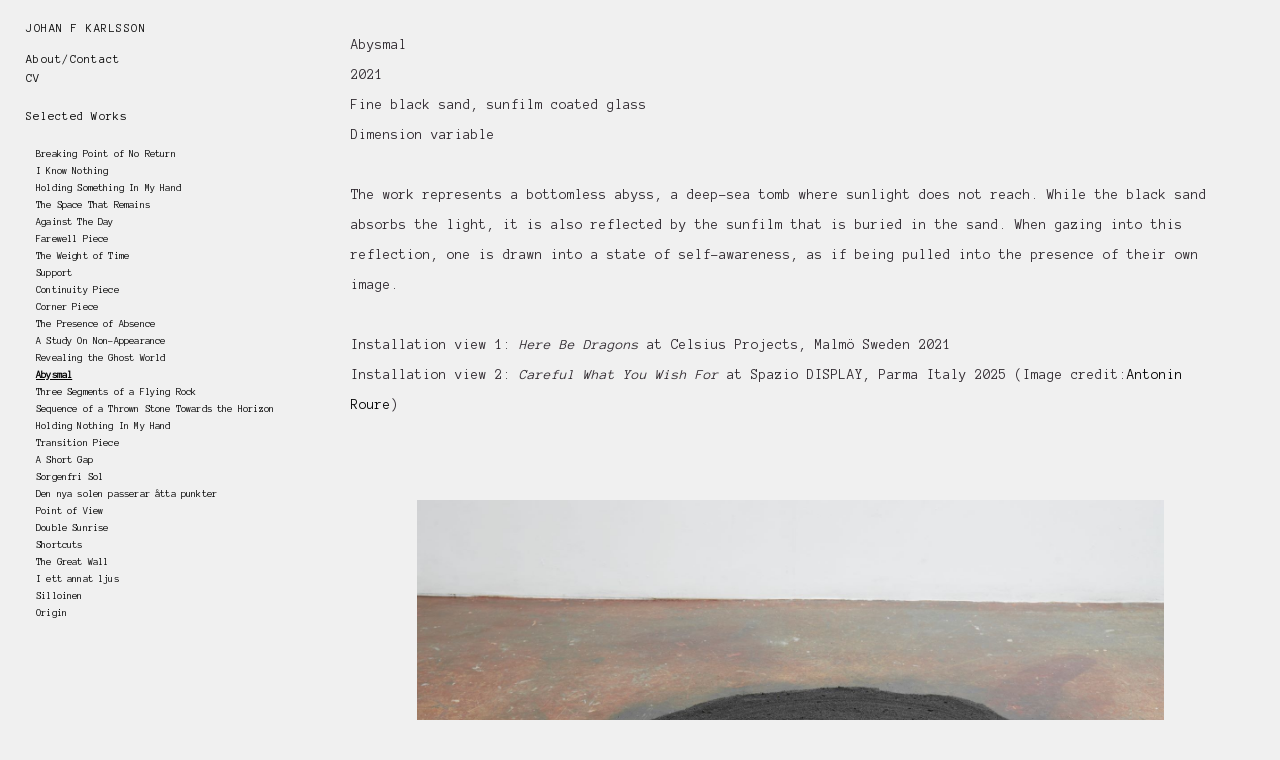

--- FILE ---
content_type: text/html; charset=UTF-8
request_url: https://www.johanfkarl.com/abysmal
body_size: 10343
content:
<!doctype html>
<html lang="se" site-body ng-controller="baseController" prefix="og: http://ogp.me/ns#">
<head>
        <title>Abysmal</title>
    <base href="/">
    <meta charset="UTF-8">
    <meta http-equiv="X-UA-Compatible" content="IE=edge,chrome=1">
    <meta name="viewport" content="width=device-width, initial-scale=1">

    <link rel="manifest" href="/manifest.webmanifest">

	
    <meta name="keywords" content="johanfkarl.com, Abysmal, ">
    <meta name="generator" content="johanfkarl.com">
    <meta name="author" content="johanfkarl.com">

    <meta itemprop="name" content="Abysmal">
    <meta itemprop="url" content="https://www.johanfkarl.com/abysmal">

    <link rel="alternate" type="application/rss+xml" title="RSS Abysmal" href="/extra/rss" />
    <!-- Open Graph data -->
    <meta property="og:title" name="title" content="Abysmal">

	
    <meta property="og:site_name" content="Johan F. Karlsson">
    <meta property="og:url" content="https://www.johanfkarl.com/abysmal">
    <meta property="og:type" content="website">

            <!--    This part will not change dynamically: except for Gallery image-->

    <meta property="og:image" content="https://dvqlxo2m2q99q.cloudfront.net/000_clients/626825/page/626825H6ucehZI.jpg">
    <meta property="og:image:height" content="1254">
    <meta property="og:image:width" content="1672">

    
    <meta property="fb:app_id" content="291101395346738">

    <!-- Twitter Card data -->
    <meta name="twitter:url" content="https://www.johanfkarl.com/abysmal">
    <meta name="twitter:title" content="Abysmal">

	
	<meta name="twitter:site" content="Johan F. Karlsson">
    <meta name="twitter:creator" content="johanfkarl.com">

    <link rel="dns-prefetch" href="https://cdn.portfolioboxdns.com">

    	
	<link rel="icon" href="https://dvqlxo2m2q99q.cloudfront.net/000_clients/626825/file/32x32-626825C3B59KfR.ico" type="image/x-icon" />
    <link rel="shortcut icon" href="https://dvqlxo2m2q99q.cloudfront.net/000_clients/626825/file/32x32-626825C3B59KfR.png" type="image/png" />
    <link rel="apple-touch-icon" sizes="57x57" href="https://dvqlxo2m2q99q.cloudfront.net/000_clients/626825/file/57x57-626825C3B59KfR.png" type="image/png" />
	<link rel="apple-touch-icon" sizes="114x114" href="https://dvqlxo2m2q99q.cloudfront.net/000_clients/626825/file/114x114-626825C3B59KfR.png" type="image/png" />
	<link rel="apple-touch-icon" sizes="72x72" href="https://dvqlxo2m2q99q.cloudfront.net/000_clients/626825/file/72x72-626825C3B59KfR.png" type="image/png" />
	<link rel="apple-touch-icon" sizes="144x144" href="https://dvqlxo2m2q99q.cloudfront.net/000_clients/626825/file/144x144-626825C3B59KfR.png" type="image/png" />
	<link rel="apple-touch-icon" sizes="60x60" href="https://dvqlxo2m2q99q.cloudfront.net/000_clients/626825/file/60x60-626825C3B59KfR.png" type="image/png" />
	<link rel="apple-touch-icon" sizes="120x120" href="https://dvqlxo2m2q99q.cloudfront.net/000_clients/626825/file/120x120-626825C3B59KfR.png" type="image/png" />
	<link rel="apple-touch-icon" sizes="76x76" href="https://dvqlxo2m2q99q.cloudfront.net/000_clients/626825/file/76x76-626825C3B59KfR.png" type="image/png" />
	<link rel="apple-touch-icon" sizes="152x152" href="https://dvqlxo2m2q99q.cloudfront.net/000_clients/626825/file/152x152-626825C3B59KfR.png" type="image/png" />
	<link rel="apple-touch-icon" sizes="196x196" href="https://dvqlxo2m2q99q.cloudfront.net/000_clients/626825/file/196x196-626825C3B59KfR.png" type="image/png" />
	<link rel="mask-icon" href="https://dvqlxo2m2q99q.cloudfront.net/000_clients/626825/file/16x16-626825C3B59KfR.svg">
	<link rel="icon" href="https://dvqlxo2m2q99q.cloudfront.net/000_clients/626825/file/196x196-626825C3B59KfR.png" type="image/png" />
	<link rel="icon" href="https://dvqlxo2m2q99q.cloudfront.net/000_clients/626825/file/192x192-626825C3B59KfR.png" type="image/png" />
	<link rel="icon" href="https://dvqlxo2m2q99q.cloudfront.net/000_clients/626825/file/168x168-626825C3B59KfR.png" type="image/png" />
	<link rel="icon" href="https://dvqlxo2m2q99q.cloudfront.net/000_clients/626825/file/96x96-626825C3B59KfR.png" type="image/png" />
	<link rel="icon" href="https://dvqlxo2m2q99q.cloudfront.net/000_clients/626825/file/48x48-626825C3B59KfR.png" type="image/png" />
	<link rel="icon" href="https://dvqlxo2m2q99q.cloudfront.net/000_clients/626825/file/32x32-626825C3B59KfR.png" type="image/png" />
	<link rel="icon" href="https://dvqlxo2m2q99q.cloudfront.net/000_clients/626825/file/16x16-626825C3B59KfR.png" type="image/png" />
	<link rel="icon" href="https://dvqlxo2m2q99q.cloudfront.net/000_clients/626825/file/128x128-626825C3B59KfR.png" type="image/png" />
	<meta name="application-name" content="Johan F. Karlsson"/>
	<meta name="theme-color" content="#f0f0f0">
	<meta name="msapplication-config" content="browserconfig.xml" />

	<!-- sourcecss -->
<link rel="stylesheet" href="https://cdn.portfolioboxdns.com/pb3/application/_output/pb.out.front.ver.1764936980995.css" />
<!-- /sourcecss -->

    
			<script async src="https://www.googletagmanager.com/gtag/js?id=G-G3ML6BZYH3"></script>
			<script>
			  window.dataLayer = window.dataLayer || [];
			  function gtag(){dataLayer.push(arguments);}
			  gtag('js', new Date());
			  
			  gtag('config', 'G-G3ML6BZYH3');
			</script>
            

</head>
<body id="pb3-body" pb-style="siteBody.getStyles()" style="visibility: hidden;" ng-cloak class="{{siteBody.getClasses()}}" data-rightclick="{{site.EnableRightClick}}" data-imgshadow="{{site.ThumbDecorationHasShadow}}" data-imgradius="{{site.ThumbDecorationBorderRadius}}"  data-imgborder="{{site.ThumbDecorationBorderWidth}}">

<img ng-if="site.LogoDoUseFile == 1" ng-src="{{site.LogoFilePath}}" alt="" style="display:none;">

<pb-scrol-to-top></pb-scrol-to-top>

<div class="containerNgView" ng-view autoscroll="true" page-font-helper></div>

<div class="base" ng-cloak>
    <div ng-if="base.popup.show" class="popup">
        <div class="bg" ng-click="base.popup.close()"></div>
        <div class="content basePopup">
            <div ng-include="base.popup.view"></div>
        </div>
    </div>
</div>

<logout-front></logout-front>

<script src="https://cdn.portfolioboxdns.com/pb3/application/_output/3rd.out.front.ver.js"></script>

<!-- sourcejs -->
<script src="https://cdn.portfolioboxdns.com/pb3/application/_output/pb.out.front.ver.1764936980995.js"></script>
<!-- /sourcejs -->

    <script>
        $(function(){
            $(document).on("contextmenu",function(e){
                return false;
            });
            $("body").on('mousedown',"img",function(){
                return false;
            });
            document.body.style.webkitTouchCallout='none';

	        $(document).on("dragstart", function() {
		        return false;
	        });
        });
    </script>
	<style>
		img {
			user-drag: none;
			user-select: none;
			-moz-user-select: none;
			-webkit-user-drag: none;
			-webkit-user-select: none;
			-ms-user-select: none;
		}
		[data-role="mobile-body"] .type-galleries main .gallery img{
			pointer-events: none;
		}
	</style>

<script>
    var isLoadedFromServer = true;
    var seeLiveMobApp = "";

    if(seeLiveMobApp == true || seeLiveMobApp == 1){
        if(pb.utils.isMobile() == true){
            pbAng.isMobileFront = seeLiveMobApp;
        }
    }
    var serverData = {
        siteJson : {"Guid":"16295MulYl9kP8zD","Id":626825,"Url":"johanfkarl.com","IsUnpublished":0,"SecondaryUrl":null,"AccountType":1,"LanguageId":1,"IsSiteLocked":0,"MetaValidationTag":null,"CustomCss":"","CustomHeaderBottom":null,"CustomBodyBottom":"","MobileLogoText":"Johan F. Karlsson","MobileMenuBoxColor":"#ffffff","MobileLogoDoUseFile":0,"MobileLogoFileName":null,"MobileLogoFileHeight":null,"MobileLogoFileWidth":null,"MobileLogoFileNameS3Id":null,"MobileLogoFilePath":null,"MobileLogoFontFamily":"'Anonymous Pro', sans-serif","MobileLogoFontSize":"13px","MobileLogoFontVariant":"regular","MobileLogoFontColor":"#000000","MobileMenuFontFamily":"'Anonymous Pro', sans-serif","MobileMenuFontSize":"14px","MobileMenuFontVariant":"regular","MobileMenuFontColor":"#000000","MobileMenuIconColor":"#000000","SiteTitle":"Johan F. Karlsson","SeoKeywords":"","SeoDescription":"","ShowSocialMediaLinks":0,"SocialButtonStyle":3,"SocialButtonColor":"#000000","SocialShowShareButtons":0,"SocialFacebookShareUrl":null,"SocialFacebookUrl":null,"SocialTwitterUrl":null,"SocialFlickrUrl":null,"SocialLinkedInUrl":null,"SocialGooglePlusUrl":null,"SocialPinterestUrl":null,"SocialInstagramUrl":"https:\/\/www.instagram.com\/johanfkarl\/","SocialBlogUrl":null,"SocialFollowButton":0,"SocialFacebookPicFileName":null,"SocialHideLikeButton":1,"SocialFacebookPicFileNameS3Id":null,"SocialFacebookPicFilePath":null,"BgImagePosition":1,"BgUseImage":0,"BgColor":"#f0f0f0","BgFileName":null,"BgFileWidth":null,"BgFileHeight":null,"BgFileNameS3Id":null,"BgFilePath":null,"BgBoxColor":"#ffffff","LogoDoUseFile":0,"LogoText":"Johan F Karlsson","LogoFileName":null,"LogoFileHeight":null,"LogoFileWidth":null,"LogoFileNameS3Id":null,"LogoFilePath":null,"LogoDisplayHeight":null,"LogoFontFamily":"'Anonymous Pro', sans-serif","LogoFontVariant":"regular","LogoFontSize":"12px","LogoFontColor":"#000000","LogoFontSpacing":"1px","LogoFontUpperCase":1,"ActiveMenuFontIsUnderline":1,"ActiveMenuFontIsItalic":0,"ActiveMenuFontIsBold":1,"ActiveMenuFontColor":"#000000","HoverMenuFontIsUnderline":0,"HoverMenuFontIsItalic":0,"HoverMenuFontIsBold":1,"HoverMenuBackgroundColor":null,"ActiveMenuBackgroundColor":null,"MenuFontFamily":"'Anonymous Pro', sans-serif","MenuFontVariant":"regular","MenuFontSize":"12px","MenuFontColor":"#000000","MenuFontColorHover":"#000000","MenuBoxColor":"#ffffff","MenuBoxBorder":1,"MenuFontSpacing":"1px","MenuFontUpperCase":0,"H1FontFamily":"'Anonymous Pro', sans-serif","H1FontVariant":"regular","H1FontColor":"#000000","H1FontSize":"13px","H1Spacing":"0px","H1UpperCase":0,"H2FontFamily":"'Anonymous Pro', sans-serif","H2FontVariant":"regular","H2FontColor":"#ffffff","H2FontSize":"13px","H2Spacing":"0px","H2UpperCase":0,"H3FontFamily":"'Anonymous Pro', sans-serif","H3FontVariant":"regular","H3FontColor":"#000000","H3FontSize":"13px","H3Spacing":"0px","H3UpperCase":0,"PFontFamily":"'Anonymous Pro', sans-serif","PFontVariant":"regular","PFontColor":"#2e282e","PFontSize":"13px","PLineHeight":"30px","PLinkColor":"#000000","PLinkColorHover":"#ff9b05","PSpacing":"0px","PUpperCase":0,"ListFontFamily":"'Anonymous Pro', sans-serif","ListFontVariant":"regular","ListFontColor":"#474747","ListFontSize":"13px","ListSpacing":"0px","ListUpperCase":0,"ButtonColor":"#ffffff","ButtonHoverColor":"#ffffff","ButtonTextColor":"#ffffff","SiteWidth":2,"ImageQuality":1,"DznLayoutGuid":4,"DsnLayoutViewFile":"left01","DsnLayoutTitle":"left01","DsnLayoutType":"left","DsnMobileLayoutGuid":7,"DsnMobileLayoutViewFile":"mobilemenu07","DsnMobileLayoutTitle":"mobilemenu07","FaviconFileNameS3Id":0,"FaviconFileName":"144x144-626825C3B59KfR.png","FaviconFilePath":"https:\/\/dvqlxo2m2q99q.cloudfront.net\/000_clients\/626825\/file\/144x144-626825C3B59KfR.png","ThumbDecorationBorderRadius":"0px","ThumbDecorationBorderWidth":"0px","ThumbDecorationBorderColor":"#000000","ThumbDecorationHasShadow":0,"MobileLogoDisplayHeight":"0px","IsFooterActive":0,"FooterContent":null,"MenuIsInfoBoxActive":0,"MenuInfoBoxText":"","MenuImageFileName":null,"MenuImageFileNameS3Id":null,"MenuImageFilePath":null,"FontCss":"<link id='sitefonts' href='https:\/\/fonts.googleapis.com\/css?subset=latin,latin-ext,greek,cyrillic&family=Anonymous+Pro:regular' rel='stylesheet' type='text\/css'>","ShopSettings":{"Guid":"626825yfqGRLSF","SiteId":626825,"ShopName":null,"Email":null,"ResponseSubject":null,"ResponseEmail":null,"ReceiptNote":null,"PaymentMethod":null,"InvoiceDueDays":30,"HasStripeUserData":null,"Address":null,"Zip":null,"City":null,"CountryCode":null,"OrgNr":null,"PayPalEmail":null,"Currency":"USD","ShippingInfo":null,"ReturnPolicy":null,"TermsConditions":null,"ShippingRegions":[{"Guid":"626825XIjonpSZ","SiteId":626825,"CountryCode":"US","ShippingCost":0,"created_at":"2021-04-13 22:31:25","updated_at":"2021-04-13 22:31:25"}],"TaxRegions":[]},"UserTranslatedText":{"Guid":"626825XRQCQg6Q","SiteId":626825,"Message":"Meddelande","YourName":"Ditt namn","EnterTheLetters":"Ange bokst\u00e4verna","Send":"Skicka","ThankYou":"Tack","Refresh":"Uppdatera","Follow":"F\u00f6lj","Comment":"Kommentera","Share":"Dela","CommentOnPage":"Kommentera p\u00e5 sidan","ShareTheSite":"Dela sidan","ShareThePage":"Dela sidan","AddToCart":"L\u00e4gg i varukorg","ItemWasAddedToTheCart":"Varan har lagts i varukorgen","Item":"Objekt","YourCart":"Din varukorg","YourInfo":"Din information","Quantity":"Antal","Product":"Produkt","ItemInCart":"Artiklar","BillingAddress":"Fakturaadress","ShippingAddress":"Leveransadress","OrderSummary":"Ordersammanfattning","ProceedToPay":"Forts\u00e4tt till betalning","Payment":"Betalning","CardPayTitle":"Kreditkortsinformation","PaypalPayTitle":"Denna butik anv\u00e4nder Paypal f\u00f6r att behandla din betalning","InvoicePayTitle":"Denna butik anv\u00e4nder faktura f\u00f6r att samla in din betalning","ProceedToPaypal":"Forts\u00e4tt till Paypal f\u00f6r att betala","ConfirmInvoice":"Bekr\u00e4fta och f\u00e5 en faktura","NameOnCard":"Namn p\u00e5 kortet","APrice":"Price f\u00f6r en","Options":"Alternativ","SelectYourCountry":"V\u00e4lj land","Remove":"Ta bort","NetPrice":"Nettopris","Vat":"VAT","ShippingCost":"Fraktpris","TotalPrice":"Total pris","Name":"Namn","Address":"Adress","Zip":"Postkod","City":"Stad","State":"Stat\/Province","Country":"Land","Email":"Email","Phone":"Telefonnummer","ShippingInfo":"Fraktinformation","Checkout":"Checka ut","Organization":"Organisation","DescriptionOrder":"Beskrivning","InvoiceDate":"Invoice Date","ReceiptDate":"Kvittodatum","AmountDue":"Belopp","AmountPaid":"Betalt belopp","ConfirmAndCheckout":"Bekr\u00e4fta och checka ut","Back":"Tillbaka","Pay":"Betala","ClickToPay":"Klicka f\u00f6r att betala","AnErrorHasOccurred":"Ett fel har intr\u00e4ffat","PleaseContactUs":"V\u00e4nligen kontakta oss","Receipt":"Kvitto","Print":"Skriv ut","Date":"Datum","OrderNr":"Ordernummer","PayedWith":"Betalad med","Seller":"F\u00f6rs\u00e4ljare","HereIsYourReceipt":"H\u00e4r \u00e4r ditt kvitto","AcceptTheTerms":"Acceptera vilkoren","Unsubscribe":"Avsluta prenumerationen","ViewThisOnline":"Titta online","Price":"Pris","SubTotal":"Subtotalt","Tax":"Moms","OrderCompleteMessage":"V\u00e4nligen ladda ner ditt kvitto.","DownloadReceipt":"H\u00e4mta kvitto","ReturnTo":"\u00c5terg\u00e5 till webbplatsen","ItemPurchasedFrom":"Varan k\u00f6ptes fr\u00e5n","SameAs":"Samma som","SoldOut":"SLUTS\u00c5LD","ThisPageIsLocked":"Denna sida \u00e4r l\u00e5st","Invoice":"Kvitto","BillTo":"Faktura till:","Ref":"Referens nummer:","DueDate":"F\u00f6rfallodag","Notes":"Meddelande:","CookieMessage":"Vi anv\u00e4nder cookies f\u00f6r att ge dig den b\u00e4sta upplevelsen p\u00e5 v\u00e5ran sida. Genom att forts\u00e4tta anv\u00e4nda sidan godk\u00e4nner du anv\u00e4ndandet av cookies.","CompleteOrder":"Avsluta order","Prev":"F\u00f6rra","Next":"N\u00e4sta","Tags":"Taggar","Description":"Beskrivning","Educations":"Utbildning","Experiences":"Erfarenhet","Awards":"Awards","Exhibitions":"Utst\u00e4llningar","Skills":"Kompetens","Interests":"Intressen","Languages":"Spr\u00e5k","Contacts":"Kontakt","Present":"Nu","created_at":"2016-10-22 14:42:11","updated_at":"2016-10-22 14:42:11"},"GoogleAnalyticsSnippet":"\n\n  window.dataLayer = window.dataLayer || [];\n  function gtag(){dataLayer.push(arguments);}\n  gtag('js', new Date());\n\n  gtag('config', 'G-G3ML6BZYH3');\n\n","GoogleAnalyticsObjects":"{\"objType\":\"gtag\",\"account\":\"gtag('config', 'G-G3ML6BZYH3');\",\"code\":\"G-G3ML6BZYH3\"}","EnableRightClick":0,"EnableCookie":0,"EnableRSS":null,"SiteBGThumb":null,"ClubType":null,"ClubMemberAtSiteId":null,"ProfileImageFileName":null,"ProfileImageS3Id":null,"CoverImageFileName":null,"CoverImageS3Id":null,"ProfileImageFilePath":null,"CoverImageFilePath":null,"StandardBgImage":null,"NrOfProLikes":0,"NrOfFreeLikes":0,"NrOfLikes":0,"ClientCountryCode":"SE","HasRequestedSSLCert":3,"CertNextUpdateDate":1731597518,"IsFlickrWizardComplete":null,"FlickrNsId":null,"SignUpAccountType":null,"created_at":1477140131000},
        pageJson : {"Guid":"626825qn07Jt0E","PageTitle":"Abysmal","Uri":"abysmal","IsStartPage":0,"IsFavorite":0,"IsUnPublished":0,"IsPasswordProtected":0,"SeoDescription":"","BlockContent":"<span id=\"VERIFY_626825qn07Jt0E_HASH\" class=\"DO_NOT_REMOVE_OR_COPY_AND_KEEP_IT_TOP ng-scope\" style=\"display:none;width:0;height:0;position:fixed;top:-10px;z-index:-10\"><\/span>\n<div class=\"row ng-scope\" id=\"GWVZWDYIX\">\n<div class=\"column\" id=\"ZFLGQCFKK\">\n<div class=\"block\" id=\"ENEIEXZYE\">\n<div class=\"text tt2 cke_editable_inline cke_contents_ltr\" style=\"position: relative;\" contenteditable=\"false\" title=\"Rich Text Editor, editor1\"><p><span style=\"font-size:14px\">Abysmal<\/span><\/p>\n\n<p><span style=\"font-size:14px\">2021<\/span><\/p>\n\n<p><span style=\"font-size:14px\">Fine black sand, sunfilm coated glass<\/span><\/p>\n\n<p><span style=\"font-size:14px\">Dimension variable<\/span><br>\n&nbsp;<\/p>\n\n<p><span style=\"font-size:14px\">The work represents a bottomless abyss, a deep-sea tomb where sunlight does not reach. While the black sand absorbs the light, it is also reflected by the sunfilm that is buried in the sand. When gazing into this reflection, one is drawn into a state of self-awareness, as if being pulled into the presence of their own image.<\/span><\/p>\n\n<p>&nbsp;<\/p>\n\n<p><span style=\"font-size:14px\">Installation view 1: <em>Here Be Dragons<\/em> at Celsius Projects, Malm\u00f6 Sweden 2021<\/span><\/p>\n\n<p><span style=\"font-size:14px\">Installation view 2:&nbsp;<em>Careful What You Wish For<\/em> at Spazio DISPLAY, Parma Italy 2025 (Image credit:<a href=\"https:\/\/www.instagram.com\/roureantonin\/\" target=\"_blank\">Antonin Roure<\/a>)<\/span><\/p>\n\n<p>&nbsp;<\/p>\n<\/div>\n<span class=\"movehandle\"><\/span><span class=\"confhandle\"><\/span>\n<\/div>\n<\/div>\n<\/div>\n\n","DescriptionPosition":1,"ListImageMargin":"10px","ListImageSize":0,"BgImage":null,"BgImageHeight":0,"BgImageWidth":0,"BgImagePosition":0,"BgImageS3LocationId":0,"PageBGThumb":null,"AddedToClubId":null,"DznTemplateGuid":101,"DsnTemplateType":"galleries","DsnTemplateSubGroup":"slideshows","DsnTemplatePartDirective":"part-gallery-slideshow","DsnTemplateViewFile":"slideshowanddynamic","DsnTemplateProperties":[{"type":"main-text-prop","position":"contentPanel"},{"type":"main-text-position-prop","position":"displaySettings","settings":{"enablePreStyle":0}},{"type":"slideshow-settings-prop","position":"slideshowSettings","settings":{"showFx":1,"showTiming":1,"showPauseTiming":1,"showTextPosition":1}},{"type":"gallery-prop","position":"contentPanel"},{"type":"image-size-prop","position":"displaySettings"},{"type":"image-margin-prop","position":"displaySettings"},{"type":"show-list-text-prop","position":"displaySettings"}],"DsnTemplateHasPicview":1,"DsnTemplateIsCustom":null,"DsnTemplateCustomTitle":null,"DsnTemplateCustomHtml":"","DsnTemplateCustomCss":"","DsnTemplateCustomJs":"","DznPicviewGuid":10,"DsnPicviewSettings":{"ShowTextPosition":1,"ShowEffect":1,"ShowTiming":1,"ShowPauseTiming":1},"DsnPicviewViewFile":"lightbox","DsnPicViewIsLinkable":0,"Picview":{"Fx":"fade","Timing":10000,"PauseTiming":1,"TextPosition":0,"BgSize":null},"DoShowGalleryItemListText":1,"FirstGalleryItemGuid":"626825H6ucehZI","GalleryItems":[{"Guid":"626825H6ucehZI","SiteId":626825,"PageGuid":"626825qn07Jt0E","FileName":"626825H6ucehZI.jpg","S3LocationId":0,"VideoThumbUrl":null,"VideoUrl":null,"VideoItemGuid":null,"Height":1254,"Width":1672,"Idx":0,"ListText":"","TextContent":""},{"Guid":"626825QwGP2mE9","SiteId":626825,"PageGuid":"626825qn07Jt0E","FileName":"626825QwGP2mE9.jpg","S3LocationId":0,"VideoThumbUrl":null,"VideoUrl":null,"VideoItemGuid":null,"Height":1254,"Width":1672,"Idx":1,"ListText":"","TextContent":""},{"Guid":"K7zG0gS3cwfoH2xn","SiteId":626825,"PageGuid":"626825qn07Jt0E","FileName":"p1086718-pano-dac413.jpg","S3LocationId":0,"VideoThumbUrl":null,"VideoUrl":null,"VideoItemGuid":null,"Height":5572,"Width":8543,"Idx":2,"ListText":"","TextContent":""},{"Guid":"G4tk3I6CfmkFfPhr","SiteId":626825,"PageGuid":"626825qn07Jt0E","FileName":"p1086683-dac413.jpg","S3LocationId":0,"VideoThumbUrl":null,"VideoUrl":null,"VideoItemGuid":null,"Height":5768,"Width":3845,"Idx":3,"ListText":"","TextContent":""}],"Slideshow":{"Fx":null,"Timing":10000,"PauseTiming":1,"TextPosition":0,"BgSize":null},"AddedToExpo":0,"FontCss":"","CreatedAt":"2021-12-04 10:30:41"},
        menuJson : [{"Guid":"626825X5V4lny3","SiteId":626825,"PageGuid":null,"Title":"","Url":null,"Target":"_none","ListOrder":0,"ParentGuid":null,"created_at":"2018-01-16 16:58:04","updated_at":"2019-06-30 23:42:43","Children":[]},{"Guid":"626825JYCiPiNu","SiteId":626825,"PageGuid":"626825TLi7yWO6","Title":"About\/Contact","Url":"\/about","Target":"_self","ListOrder":1,"ParentGuid":null,"created_at":"2019-06-30 23:41:42","updated_at":"2019-06-30 23:43:42","Children":[]},{"Guid":"626825SwGrJQoB","SiteId":626825,"PageGuid":"6268255gkIFNDe","Title":"CV","Url":"\/cv","Target":"_self","ListOrder":2,"ParentGuid":null,"created_at":"2017-11-26 12:04:46","updated_at":"2019-06-30 23:21:42","Children":[]},{"Guid":"6268255JlxsdkT","SiteId":626825,"PageGuid":null,"Title":"&nbsp;","Url":null,"Target":"_none","ListOrder":3,"ParentGuid":null,"created_at":"2017-12-02 14:19:37","updated_at":"2019-06-30 23:21:42","Children":[]},{"Guid":"626825QjaZTI8h","SiteId":626825,"PageGuid":"626825nlybWqjl","Title":"Selected Works","Url":"\/works","Target":"_self","ListOrder":4,"ParentGuid":null,"created_at":"2017-12-09 21:31:31","updated_at":"2021-11-29 11:21:45","Children":[]},{"Guid":"626825Y5mRetmM","SiteId":626825,"PageGuid":null,"Title":"&nbsp;","Url":null,"Target":"_none","ListOrder":5,"ParentGuid":null,"created_at":"2019-02-11 13:02:07","updated_at":"2021-11-29 11:21:45","Children":[{"Guid":"626825qvOsmSqC","SiteId":626825,"PageGuid":"626825LzMF9mvM","Title":"Breaking Point of No Return","Url":"\/breakingpointofnoreturn","Target":"_self","ListOrder":0,"ParentGuid":"626825Y5mRetmM","created_at":"2025-11-19 23:12:29","updated_at":"2025-11-19 23:26:35","Children":[]},{"Guid":"626825fvWDAfcu","SiteId":626825,"PageGuid":"6268257zGkyHmW","Title":"I Know Nothing ","Url":"\/iknownothing","Target":"_self","ListOrder":1,"ParentGuid":"626825Y5mRetmM","created_at":"2025-09-09 22:29:35","updated_at":"2025-11-19 23:26:35","Children":[]},{"Guid":"626825kbKYKEqy","SiteId":626825,"PageGuid":"626825LRnVhyzZ","Title":"Holding Something In My Hand","Url":"\/holdingsomethinginmyhand","Target":"_self","ListOrder":2,"ParentGuid":"626825Y5mRetmM","created_at":"2025-01-28 13:04:30","updated_at":"2025-11-19 23:26:35","Children":[]},{"Guid":"626825nZzkCzgJ","SiteId":626825,"PageGuid":"626825LXSXDpoy","Title":"The Space That Remains","Url":"\/thespacethatremains","Target":"_self","ListOrder":3,"ParentGuid":"626825Y5mRetmM","created_at":"2024-11-28 21:01:02","updated_at":"2025-11-19 23:26:35","Children":[]},{"Guid":"626825uG11wdnM","SiteId":626825,"PageGuid":"626825fWLMW037","Title":"Against The Day","Url":"\/againsttheday","Target":"_self","ListOrder":4,"ParentGuid":"626825Y5mRetmM","created_at":"2024-11-04 14:33:11","updated_at":"2025-11-19 23:26:35","Children":[]},{"Guid":"626825eo9EqFt1","SiteId":626825,"PageGuid":"6268254Dj34OVG","Title":"Farewell Piece","Url":"\/farewellpieceascendingpeaksevokefadingthoughts","Target":"_self","ListOrder":5,"ParentGuid":"626825Y5mRetmM","created_at":"2024-07-01 11:16:37","updated_at":"2025-11-19 23:26:35","Children":[]},{"Guid":"626825OvdtlVoD","SiteId":626825,"PageGuid":"626825IEFddHxV","Title":"The Weight of Time","Url":"\/weightoftime","Target":"_self","ListOrder":6,"ParentGuid":"626825Y5mRetmM","created_at":"2023-11-29 21:10:29","updated_at":"2025-11-19 23:26:35","Children":[]},{"Guid":"626825TYCNQDgt","SiteId":626825,"PageGuid":"626825TM82gyDk","Title":"Support","Url":"\/supportsrones","Target":"_self","ListOrder":7,"ParentGuid":"626825Y5mRetmM","created_at":"2023-08-28 14:45:05","updated_at":"2025-11-19 23:26:35","Children":[]},{"Guid":"62682503y11qBt","SiteId":626825,"PageGuid":"626825Qi6eehJD","Title":"Continuity Piece","Url":"\/continuitypiece","Target":"_self","ListOrder":8,"ParentGuid":"626825Y5mRetmM","created_at":"2023-07-10 12:39:17","updated_at":"2025-11-19 23:26:35","Children":[]},{"Guid":"626825sb60YG3z","SiteId":626825,"PageGuid":"626825rEIhjLH4","Title":"Corner Piece","Url":"\/cornerpiece","Target":"_self","ListOrder":9,"ParentGuid":"626825Y5mRetmM","created_at":"2022-11-25 23:17:16","updated_at":"2025-11-19 23:26:35","Children":[]},{"Guid":"626825urtkLsdf","SiteId":626825,"PageGuid":"626825lrE07TWb","Title":"The Presence of Absence","Url":"\/thepresenceofabsence","Target":"_self","ListOrder":10,"ParentGuid":"626825Y5mRetmM","created_at":"2022-11-26 00:07:42","updated_at":"2025-11-19 23:26:35","Children":[]},{"Guid":"626825i0Jfr0WG","SiteId":626825,"PageGuid":"626825ftZyWID1","Title":"A Study On Non-Appearance","Url":"\/astudyonnon-appearance","Target":"_self","ListOrder":11,"ParentGuid":"626825Y5mRetmM","created_at":"2022-10-13 20:19:16","updated_at":"2025-11-19 23:26:35","Children":[]},{"Guid":"626825s0TGCvlH","SiteId":626825,"PageGuid":"626825kEEAl3FJ","Title":"Revealing the Ghost World","Url":"\/revealingtheghostworld","Target":"_self","ListOrder":12,"ParentGuid":"626825Y5mRetmM","created_at":"2022-02-19 23:45:43","updated_at":"2025-11-19 23:26:35","Children":[]},{"Guid":"626825kmBZm1mc","SiteId":626825,"PageGuid":"626825qn07Jt0E","Title":"Abysmal","Url":"\/abysmal","Target":"_self","ListOrder":13,"ParentGuid":"626825Y5mRetmM","created_at":"2021-12-04 10:31:04","updated_at":"2025-11-19 23:26:35","Children":[]},{"Guid":"626825Nh4cIio4","SiteId":626825,"PageGuid":"626825JnXjakov","Title":"Three Segments of a Flying Rock","Url":"\/threesegmentsofaflyingrock","Target":"_self","ListOrder":14,"ParentGuid":"626825Y5mRetmM","created_at":"2021-05-14 15:29:09","updated_at":"2025-11-19 23:26:35","Children":[]},{"Guid":"626825FzyL1sfu","SiteId":626825,"PageGuid":"6268251FUXV8Z1","Title":"Sequence of a Thrown Stone Towards the Horizon","Url":"\/sequenceofathrownstonetowardsthehorizon","Target":"_self","ListOrder":15,"ParentGuid":"626825Y5mRetmM","created_at":"2021-05-14 15:34:39","updated_at":"2025-11-19 23:26:35","Children":[]},{"Guid":"626825HaDZfo8b","SiteId":626825,"PageGuid":"626825PeKDz17h","Title":"Holding Nothing In My Hand","Url":"\/holdingnothinginmyhand","Target":"_self","ListOrder":16,"ParentGuid":"626825Y5mRetmM","created_at":"2021-04-04 18:09:51","updated_at":"2025-11-19 23:26:35","Children":[]},{"Guid":"6268255aYc6F42","SiteId":626825,"PageGuid":"626825obpOiOUn","Title":"Transition Piece","Url":"\/transitionpiece","Target":"_self","ListOrder":17,"ParentGuid":"626825Y5mRetmM","created_at":"2021-04-01 11:06:46","updated_at":"2025-11-19 23:26:35","Children":[]},{"Guid":"6268259rjW9gMW","SiteId":626825,"PageGuid":"6268257zynNs88","Title":"A Short Gap","Url":"\/ashortgapinmemory","Target":"_self","ListOrder":18,"ParentGuid":"626825Y5mRetmM","created_at":"2023-08-27 12:04:47","updated_at":"2025-11-19 23:26:35","Children":[]},{"Guid":"6268255hIaQFXu","SiteId":626825,"PageGuid":"626825ODWuONou","Title":"Sorgenfri Sol","Url":"\/sorgenfrisol","Target":"_self","ListOrder":19,"ParentGuid":"626825Y5mRetmM","created_at":"2020-12-21 11:41:29","updated_at":"2025-11-19 23:26:35","Children":[]},{"Guid":"626825yTHu2gYW","SiteId":626825,"PageGuid":"626825FOcIsdKn","Title":"Den nya solen passerar \u00e5tta punkter","Url":"\/dennyasolenpasserarttapunkterinnandendetonerarpjordensglnt","Target":"_self","ListOrder":20,"ParentGuid":"626825Y5mRetmM","created_at":"2019-09-29 16:43:18","updated_at":"2025-11-19 23:26:35","Children":[]},{"Guid":"626825pw5Rs9c2","SiteId":626825,"PageGuid":"626825xFB7vrgp","Title":"Point of View","Url":"\/pointofview","Target":"_self","ListOrder":21,"ParentGuid":"626825Y5mRetmM","created_at":"2017-11-30 03:04:39","updated_at":"2025-11-19 23:26:35","Children":[]},{"Guid":"6268252ZAHloJg","SiteId":626825,"PageGuid":"626825f0Za49WJ","Title":"Double Sunrise","Url":"\/doublesunrise","Target":"_self","ListOrder":22,"ParentGuid":"626825Y5mRetmM","created_at":"2017-11-30 03:04:39","updated_at":"2025-11-19 23:26:35","Children":[]},{"Guid":"6268252aadzLLB","SiteId":626825,"PageGuid":"626825dSApQySL","Title":"Shortcuts","Url":"\/shortcut","Target":"_self","ListOrder":23,"ParentGuid":"626825Y5mRetmM","created_at":"2024-04-17 08:37:25","updated_at":"2025-11-19 23:26:35","Children":[]},{"Guid":"6268255jdAKSeY","SiteId":626825,"PageGuid":"626825Ob3OqEab","Title":"The Great Wall","Url":"\/thegreatwall","Target":"_self","ListOrder":24,"ParentGuid":"626825Y5mRetmM","created_at":"2017-11-30 03:04:39","updated_at":"2025-11-19 23:26:35","Children":[]},{"Guid":"626825CzaL2c1R","SiteId":626825,"PageGuid":"626825XYTXpyUQ","Title":"I ett annat ljus","Url":"\/iettannatljus","Target":"_self","ListOrder":25,"ParentGuid":"626825Y5mRetmM","created_at":"2017-11-30 03:05:09","updated_at":"2025-11-19 23:26:35","Children":[]},{"Guid":"626825YINIlRrQ","SiteId":626825,"PageGuid":"626825ScJqRaDH","Title":"Silloinen ","Url":"\/silloinen","Target":"_self","ListOrder":26,"ParentGuid":"626825Y5mRetmM","created_at":"2023-12-05 10:07:34","updated_at":"2025-11-19 23:26:35","Children":[]},{"Guid":"626825BYRpx6VQ","SiteId":626825,"PageGuid":"626825QGJbRGqy","Title":"Origin","Url":"\/origin","Target":"_self","ListOrder":27,"ParentGuid":"626825Y5mRetmM","created_at":"2025-07-04 08:14:01","updated_at":"2025-11-19 23:26:35","Children":[]}]}],
        timestamp: 1768386696,
        resourceVer: 379,
        frontDictionaryJson: {"common":{"text404":"Sidan som du letar efter finns inte","noStartPage":"Du har ingen startsida","noStartPageText1":"Anv\u00e4nd vilken sida du vill som startsida","noStartPageText2":"Hur anv\u00e4nder jag en befintlig sida som startsida?","noStartPageText3":"- Klicka p\u00e5 SIDOR (I adminpanelen till h\u00f6ger)","noStartPageText4":"- Klicka p\u00e5 sidan som du vill anv\u00e4nda som startsida","noStartPageText5":"- Klicka p\u00e5 \"Startsida-switchen\"","noStartPage2":"Den h\u00e4r webbsidan har ingen startsida","loginAt":"Logga in","toManage":"f\u00f6r att hantera webbsidan","toAddContent":"f\u00f6r att l\u00e4gg till inneh\u00e5ll.","noContent1":"S\u00e4tt ig\u00e5ng och bygg n\u00e5got vackert!","noContent11":"Skapa din f\u00f6rsta sida","noContent111":"Klicka p\u00e5 ny sida","noContent2":"Klicka p\u00e5 ny sida f\u00f6r att l\u00e4gga till inneh\u00e5ll","noContent":"Den h\u00e4r webbsidan har inget inneh\u00e5ll","onlinePortfolioWebsite":"Online portfolio hemsida","addToCartMessage":"Produkten har lagts till din korg","iaccepthe":"Jag godk\u00e4nner","termsandconditions":"villkor","andthe":"och","returnpolicy":"\u00e5terl\u00e4mningspolicy!","admin":"Admin","back":"Tillbaka","edit":"Redigera","appreciate":"Uppskatta","portfolioboxLikes":"Portfoliobox Likes","like":"Gilla","youCanOnlyLikeOnce":"Du kan bara gilla en g\u00e5ng","search":"S\u00f6k","blog":"Blogg","allow":"Allow","allowNecessary":"Allow Necessary","leaveWebsite":"Leave Website","logoSizeMobile":"Logostorlek - mobil","logoSizeWeb":"Logostorlek - webb","help":"Hj\u00e4lp","design":"Design","invoiceDueDays":"F\u00f6rfallodatum","invoice":"Faktura","ecomPlaceHolder4":"Din order kommer att skickas n\u00e4r fakturan betalts","pagefromCollection":"Sida fr\u00e5n kollektionen","fontSizeMobile":"Teckensnittstorklek mobil","fontSizeWeb":"Teckensnittstorlek webb","track":"Sp\u00e5r","author":"Artist","soundcloudUrl":"Soundcloud sp\u00e5r-url","soundcloudTrack":"Soundcloud sp\u00e5r","soundcloudIframe":"Soundcloud iFrame","fromSoundcloud":"Sp\u00e5r fr\u00e5n Soundcloud","onefromSoundcloud":"Sp\u00e5r fr\u00e5n Soundcloud","addSoundcloudTrack":"L\u00e4gg till sp\u00e5r","video":"Video","blogPost":"Bloggpost","guestbookMessage":"G\u00e4stbokmeddelande","useImage":"Anv\u00e4nd bild","changePassword":"Byt l\u00f6senord","fontComnbo":"Fontkombinationer","receiptNote":"Meddelande p\u00e5 kvitto"},"monthName":{"january":"januari","february":"februari","march":"mars","april":"april","may":"maj","june":"juni","july":"juli","august":"augusti","september":"september","october":"oktober","november":"november","december":"december"}}    };

    var allowinfscroll = "false";
    allowinfscroll = (allowinfscroll == undefined) ? true : (allowinfscroll == 'true') ? true : false;

    var isAdmin = false;
    var addScroll = false;
    var expTimer = false;

    $('body').css({
        visibility: 'visible'
    });

    pb.initializer.start(serverData,isAdmin,function(){
        pbAng.App.start();
    });

    //add for custom JS
    var tempObj = {};
</script>

<script>
    window.pb_analytic = {
        ver: 3,
        s_id: (pb && pb.data && pb.data.site) ? pb.data.site.Id : 0,
        h_s_id: "dd7e7e9db164ef5fe8ac668775b13c11",
    }
</script>
<script defer src="https://cdn.portfolioboxdns.com/0000_static/app/analytics.min.js"></script>


<!--<script type="text/javascript" src="https://maps.google.com/maps/api/js?sensor=true"></script>-->


                    <script type="application/ld+json">
                    {
                        "@context": "https://schema.org/",
                        "@type": "WebSite",
                        "url": "https://www.johanfkarl.com/abysmal",
                        "name": "Johan F. Karlsson",
                        "author": {
                            "@type": "Person",
                            "name": "Johan F. Karlsson"
                        },
                        "description": "",
                        "publisher": "Johan F. Karlsson"
                    }
                    </script>
                
                        <script type="application/ld+json">
                        {
                            "@context": "https://schema.org/",
                            "@type": "CreativeWork",
                            "url": "https://www.johanfkarl.com/abysmal",
                        "image":[
                                {
                                    "@type": "ImageObject",
                                    "image": "https://dvqlxo2m2q99q.cloudfront.net/000_clients/626825/page/626825H6ucehZI.jpg",
                                    "contentUrl": "https://dvqlxo2m2q99q.cloudfront.net/000_clients/626825/page/626825H6ucehZI.jpg",
                                    "description": "No Description",
                                    "name": "Abysmal",
                                    "height": "1254",
                                    "width": "1672"
                                }
                                ,
                                {
                                    "@type": "ImageObject",
                                    "image": "https://dvqlxo2m2q99q.cloudfront.net/000_clients/626825/page/626825QwGP2mE9.jpg",
                                    "contentUrl": "https://dvqlxo2m2q99q.cloudfront.net/000_clients/626825/page/626825QwGP2mE9.jpg",
                                    "description": "No Description",
                                    "name": "Abysmal",
                                    "height": "1254",
                                    "width": "1672"
                                }
                                ,
                                {
                                    "@type": "ImageObject",
                                    "image": "https://dvqlxo2m2q99q.cloudfront.net/000_clients/626825/page/p1086718-pano-dac413.jpg",
                                    "contentUrl": "https://dvqlxo2m2q99q.cloudfront.net/000_clients/626825/page/p1086718-pano-dac413.jpg",
                                    "description": "No Description",
                                    "name": "Abysmal",
                                    "height": "5572",
                                    "width": "8543"
                                }
                                ,
                                {
                                    "@type": "ImageObject",
                                    "image": "https://dvqlxo2m2q99q.cloudfront.net/000_clients/626825/page/p1086683-dac413.jpg",
                                    "contentUrl": "https://dvqlxo2m2q99q.cloudfront.net/000_clients/626825/page/p1086683-dac413.jpg",
                                    "description": "No Description",
                                    "name": "Abysmal",
                                    "height": "5768",
                                    "width": "3845"
                                }
                                ]
                    }
                    </script>
                    
<script src="https://www.google.com/recaptcha/api.js?render=explicit" defer></script>

</body>
<return-to-mobile-app></return-to-mobile-app>
<public-cookie></public-cookie>
</html>